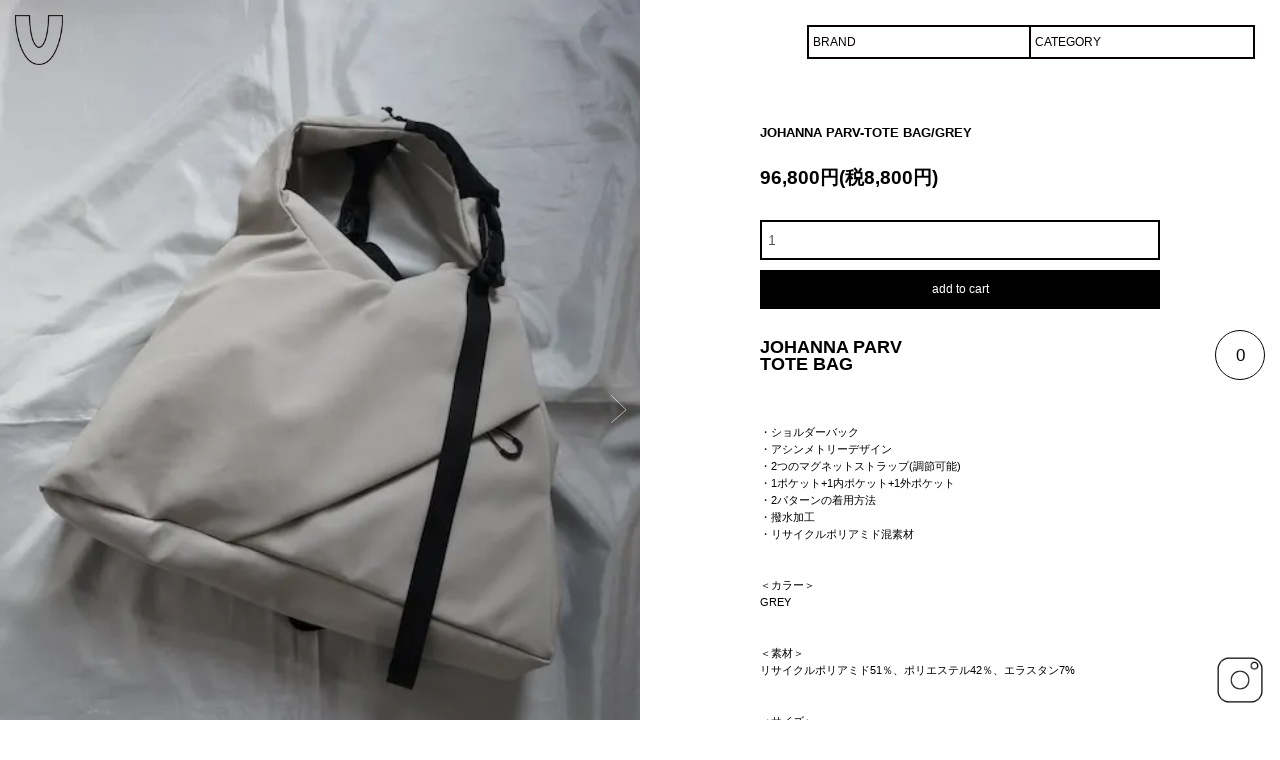

--- FILE ---
content_type: text/html; charset=EUC-JP
request_url: https://www.visit-for.com/?pid=180177171
body_size: 9048
content:
<!DOCTYPE html PUBLIC "-//W3C//DTD XHTML 1.0 Transitional//EN" "http://www.w3.org/TR/xhtml1/DTD/xhtml1-transitional.dtd">
<html xmlns:og="http://ogp.me/ns#" xmlns:fb="http://www.facebook.com/2008/fbml" xmlns:mixi="http://mixi-platform.com/ns#" xmlns="http://www.w3.org/1999/xhtml" xml:lang="ja" lang="ja" dir="ltr">
<head>
<meta http-equiv="content-type" content="text/html; charset=euc-jp" />
<meta http-equiv="X-UA-Compatible" content="IE=edge,chrome=1" />
<title>JOHANNA PARV-TOTE BAG/GREY - VISITFOR</title>
<meta name="Keywords" content="JOHANNA PARV,ヨハンナパーブ,大阪,VISIT FOR,ビジットフォー,ONLINE SHOP,オンラインショップ,WEBSHOP,ウェブショップ,通販,取り扱い,大阪" />
<meta name="Description" content="VISITFOR(ヴィジットフォー)" />
<meta name="Author" content="" />
<meta name="Copyright" content="" />
<meta http-equiv="content-style-type" content="text/css" />
<meta http-equiv="content-script-type" content="text/javascript" />
<link rel="stylesheet" href="https://www.visit-for.com/css/framework/colormekit.css" type="text/css" />
<link rel="stylesheet" href="https://www.visit-for.com/css/framework/colormekit-responsive.css" type="text/css" />
<link rel="stylesheet" href="https://img12.shop-pro.jp/PA01062/381/css/8/index.css?cmsp_timestamp=20260112141720" type="text/css" />
<link rel="stylesheet" href="https://img12.shop-pro.jp/PA01062/381/css/8/product.css?cmsp_timestamp=20260112141720" type="text/css" />

<link rel="alternate" type="application/rss+xml" title="rss" href="https://www.visit-for.com/?mode=rss" />
<link rel="alternate" media="handheld" type="text/html" href="https://www.visit-for.com/?prid=180177171" />
<link rel="shortcut icon" href="https://img12.shop-pro.jp/PA01062/381/favicon.ico?cmsp_timestamp=20240527110759" />
<script type="text/javascript" src="//ajax.googleapis.com/ajax/libs/jquery/1.7.2/jquery.min.js" ></script>
<meta property="og:title" content="JOHANNA PARV-TOTE BAG/GREY - VISITFOR" />
<meta property="og:description" content="VISITFOR(ヴィジットフォー)" />
<meta property="og:url" content="https://www.visit-for.com?pid=180177171" />
<meta property="og:site_name" content="VISITFOR" />
<meta property="og:image" content="https://img12.shop-pro.jp/PA01062/381/product/180177171.jpg?cmsp_timestamp=20240326172543"/>
<meta property="og:type" content="product" />
<meta property="product:price:amount" content="96800" />
<meta property="product:price:currency" content="JPY" />
<meta property="product:product_link" content="https://www.visit-for.com?pid=180177171" />
<!--[if lt IE 7]>      <html class="no-js lt-ie9 lt-ie8 lt-ie7"> <![endif]-->
<!--[if IE 7]>         <html class="no-js lt-ie9 lt-ie8"> <![endif]-->
<!--[if IE 8]>         <html class="no-js lt-ie9"> <![endif]-->
<!--[if gt IE 8]><!--> <html class="no-js"> <!--<![endif]-->
        <meta name="viewport" content="width=1100">
        <script src="https://ajax.googleapis.com/ajax/libs/jquery/1.11.1/jquery.min.js"></script>
  
<meta name="keywords" content="VISIT FOR ONLINE,VISITFOR,ビジットフォー,ヴィジットフォー,ビジットフォー,リトアニア,CHOPOVA LOWENA,CECILIE BARHNSEN,ONLINE,通販,取扱い,VISITFOR,BASERANGE,ベースレンジ,オーガニック,BERNSTOCK SPIERS,バーンストックスピアーズ,ロンドン,BLESS,ブレス,BERLIN,ベルリン,BLESS CABLE JEWELRY,BLESS Nr,ケーブルジュエリー,ベッドシーツ,PRODUCT,プロダクト,VIENNA,WIEN,オーストリア,ウィーン,BWGH,ONLINE,通販,取扱い,PARIS,シャツ,Tシャツ,スウェット,コート,Tシャツ,シリコン,ゴム,ブレスレット,シリコン,ネックレス,ビッグネックレス,CAP,HAT,キャップ,ハット,ヘッドアクセサリー,GOODGUYS,グッガイズ,ONLINE,通販,取扱い,JACKET,ライダース,ジャケット,ヘヴン,ヘブン,アントワープ,IKOU TSCHUSS,SWISS,イコウチュース,チューリッヒ, 刺繍,Tシャツ,キャンプキャップ,NASIR MAZHAR,ナシルナズハル,ナシルマズハー,ナジールマザー,LONDON,BAG,BRACELET,NECKLACE,バッグ,鞄,かばん,クラッチ,BAG,ONLINE,通販,取扱い,7インチ,BAG,VAVADUDU,ババドゥドゥ,トレンチコート,IMPORT,インポート,CONCEPT,コンセプト,SELECT,セレクト,ONLINE,オンライン,WEB,ウェブ,SHOP,ショップ,STORE,ストア,通販,OSAKA,PARIS,パリ,LONDON,ロンドン,COPENHARGEN,コペンハーゲン,レイキャビク,アムステルダム,ユトレヒト,DROOG,DROOG DESIGN,ONLINE,通販,ドローグデザイン,ストックホルム,アントワープ,ZINE,FANZINE,MEADHAM KIRCHHOFF,ミーダムカーチョフ,ミーダムキルコフ,PATRIK SODERSTAM,パトリック,ソーダースタム,ソダスタム,ID MAGAZINE,ジャーナル,RICHARDSON MAGAZINE,リチャードソンマガジン,PURPLE MAGAZINE,パープルマガジン,TSUNAMI ADDICTION,ツナミアディクション,FAMOUS,TOKYO,FASHION,ファッション,DESIGNER,デザイナー,東京,大阪,南堀江,通販">
<script>
  var Colorme = {"page":"product","shop":{"account_id":"PA01062381","title":"VISITFOR"},"basket":{"total_price":0,"items":[]},"customer":{"id":null},"inventory_control":"product","product":{"shop_uid":"PA01062381","id":180177171,"name":"JOHANNA PARV-TOTE BAG\/GREY","model_number":"","stock_num":3,"sales_price":88000,"sales_price_including_tax":96800,"variants":[],"category":{"id_big":1907207,"id_small":5},"groups":[{"id":2847385},{"id":2679516}],"members_price":88000,"members_price_including_tax":96800}};

  (function() {
    function insertScriptTags() {
      var scriptTagDetails = [];
      var entry = document.getElementsByTagName('script')[0];

      scriptTagDetails.forEach(function(tagDetail) {
        var script = document.createElement('script');

        script.type = 'text/javascript';
        script.src = tagDetail.src;
        script.async = true;

        if( tagDetail.integrity ) {
          script.integrity = tagDetail.integrity;
          script.setAttribute('crossorigin', 'anonymous');
        }

        entry.parentNode.insertBefore(script, entry);
      })
    }

    window.addEventListener('load', insertScriptTags, false);
  })();
</script>
</head>
<body>
<meta name="colorme-acc-payload" content="?st=1&pt=10029&ut=180177171&at=PA01062381&v=20260114112348&re=&cn=d0993c1088bd5c3fdae863f7f2c33bb5" width="1" height="1" alt="" /><script>!function(){"use strict";Array.prototype.slice.call(document.getElementsByTagName("script")).filter((function(t){return t.src&&t.src.match(new RegExp("dist/acc-track.js$"))})).forEach((function(t){return document.body.removeChild(t)})),function t(c){var r=arguments.length>1&&void 0!==arguments[1]?arguments[1]:0;if(!(r>=c.length)){var e=document.createElement("script");e.onerror=function(){return t(c,r+1)},e.src="https://"+c[r]+"/dist/acc-track.js?rev=3",document.body.appendChild(e)}}(["acclog001.shop-pro.jp","acclog002.shop-pro.jp"])}();</script><meta name="viewport" content="width=device-width,user-scalable=no,initial-scale=1,maximum-scale=1" />

<link rel="stylesheet" href="https://visitfor.net/wp/wp-content/themes/original/style.css" type="text/css" />

<body class="window_thin">
	
	
	
	
		
	<div class="h_menu big_h_menu">
		<img src="https://visitfor.net/wp/wp-content/themes/original/images/menu_b.png">
	</div>
	
		
	
	<div class="menu_index" style="display:none;">
		<div class="menu_inner">
			<div>
				<a href="mailto:visitfor@gmail.com" target="_blank"><span><img src="https://visitfor.net/wp/wp-content/themes/original/images/menu_contact.png"></span></a>
			</div>
			<div>
				<a href="https://visitfor.net/photo/"><span><img src="https://visitfor.net/wp/wp-content/themes/original/images/menu_photo.png"></span></a>
			</div>
			<div>
				<a href="http://www.visit-for.com/?mode=f5"><span><img src="https://visitfor.net/wp/wp-content/themes/original/images/menu_shop.png"></span></a>
			</div>
			<div>
				<a href="http://www.visit-for.com/"><span><img src="https://visitfor.net/wp/wp-content/themes/original/images/menu_top.png"></span></a>
			</div>
		</div>
	</div>
	
	
	
	
	
	
	
	
	
	
	
	
	
	
	

	
	
	<div class="icon_cart">
		<a href="https://www.visit-for.com/cart/proxy/basket?shop_id=PA01062381&shop_domain=visit-for.com"><span>0</span></a>
	</div>
	
	
	<div class="search_box">
		
		<div class="brand_inp">
			<select name="brand" onChange="location.href=value;">
				<option value="">BRAND</option>
				<option value="http://www.visit-for.com/?mode=grp&gid=2654101">ADAM JONES</option>
				<option value="http://www.visit-for.com/?mode=grp&gid=1084623">AFTER SHAVE CLUB</option>
				<option value="http://www.visit-for.com/?mode=grp&gid=2651498">ANS DOTSLOEVNER</option>
					<option value="http://www.visit-for.com/?mode=grp&gid=1084624">BASERANGE</option>
								<option value="http://www.visit-for.com/?mode=grp&gid=3135468">B.B. WALLACE</option>
<option value="http://www.visit-for.com/?mode=grp&gid=2811961">BERATRIZ PALACIOS</option>
				<option value="http://www.visit-for.com/?mode=grp&gid=1084190">BLESS</option>
				<option value="http://www.visit-for.com/?mode=grp&gid=1084627">CECILIE BAHNSEN</option>
				<option value="http://www.visit-for.com/?mode=grp&gid=1455569">CHOPOVA LOWENA</option>
				<option value="http://www.visit-for.com/?mode=grp&gid=2494580">CRISTINA JUNQUERO</option>
				<option value="http://www.visit-for.com/?mode=grp&gid=1084634">D'HEYGERE</option>				<option value="http://www.visit-for.com/?mode=grp&gid=3131722">DUBIE</option>
				<option value="http://www.visit-for.com/?mode=grp&gid=1247434">DULCAMARA</option>
				<option value="http://www.visit-for.com/?mode=grp&gid=2692390">GABRIELA COLL GARMENTS</option>
				<option value="http://www.visit-for.com/?mode=grp&gid=3125612">GIU GIU</option>
				<option value="http://www.visit-for.com/?mode=grp&gid=2841547">GIUGIU×JRAT</option>
				<option value="http://www.visit-for.com/?mode=grp&gid=2687257">HANA YAGI</option>
				<option value="http://www.visit-for.com/?mode=grp&gid=2828147">HANNAH JEWETT</option>
				<option value="http://www.visit-for.com/?mode=grp&gid=2539050">HEREU</option>
				<option value="http://www.visit-for.com/?mode=grp&gid=2847385">JOHANNA PARV</option>
				<option value="http://www.visit-for.com/?mode=grp&gid=3014820">JULIE KEGELS</option>
				<option value="http://www.visit-for.com/?mode=grp&gid=2029841">KIKO KOSTADINOV</option>
				<option value="http://www.visit-for.com/?mode=grp&gid=1143976">LUTZ HUELLE</option>
				<option value="http://www.visit-for.com/?mode=grp&gid=2903502">LOUISE LYNGH BJERREGAARD</option>
				<option value="http://www.visit-for.com/?mode=grp&gid=3115331">MARIBAUDI</option>
				<option value="http://www.visit-for.com/?mode=grp&gid=1087230">MARQUES ALMEIDA</option>
				<option value="http://www.visit-for.com/?mode=grp&gid=2544435">MERYLL ROGGE</option>
				<option value="http://www.visit-for.com/?mode=grp&gid=2620585">MICHAELA BUERGER</option>
				<option value="http://www.visit-for.com/?mode=grp&gid=1476550">MISTER IT .</option>
				<option value="http://www.visit-for.com/?mode=grp&gid=1408450">MUHLBAUER</option>
				<option value="http://www.visit-for.com/?mode=grp&gid=2911587">NAMACHEKO</option>
				<option value="http://www.visit-for.com/?mode=grp&gid=2703828">NICCOLO PASQUALETTI</option>
				<option value="http://www.visit-for.com/?mode=grp&gid=2651232">PAULA CANOVAS DEL VAS</option>
				<option value="http://www.visit-for.com/?mode=grp&gid=3023733">PAULINE DUJANCOURT</option>
				<option value="http://www.visit-for.com/?mode=grp&gid=2534623">POSTELEGANT</option>
				<option value="http://www.visit-for.com/?mode=grp&gid=2538746">RENATA BRENHA</option>
				<option value="http://www.visit-for.com/?mode=grp&gid=3023615">SAGAN VIENNA</option>
				<option value="https://www.visit-for.com/?mode=grp&gid=2976831">TALIA BYRE</option>
				<option value="http://www.visit-for.com/?mode=grp&gid=2386404">UNCOMMON MATTERS</option>
				<option value="http://www.visit-for.com/?mode=grp&gid=2897309">VENICE W</option>
				<option value="http://www.visit-for.com/?mode=grp&gid=2047831">WATARU TOMINAGA</option>
				<option value="http://www.visit-for.com/?mode=grp&gid=1087253">YAZBUKEY</option>
				<option value="http://www.visit-for.com/?mode=grp&gid=1087262">LADIES</option>
				<option value="http://www.visit-for.com/?mode=grp&gid=1087263">MENS/UNISEX</option>
				<option value="http://www.visit-for.com/?mode=grp&gid=1125728">OUTLET</option>
			</select>
		</div>
		
		<div class="brand_inp">
			<select name="category" onChange="location.href=value;">
				<option value="">CATEGORY</option>
				<option value="http://www.visit-for.com/?mode=cate&cbid=1907209&csid=1">TOPS</option>
				<option value="http://www.visit-for.com/?mode=cate&cbid=1907209&csid=2">OUTER</option>
				<option value="http://www.visit-for.com/?mode=cate&cbid=1907209&csid=3">PANTS</option>
				<option value="http://www.visit-for.com/?mode=cate&cbid=1907209&csid=4">SKIRT</option>
				<option value="http://www.visit-for.com/?mode=cate&cbid=1907209&csid=5">DRESS</option>
				<option value="http://www.visit-for.com/?mode=cate&cbid=1907209&csid=6">BAG,SHOES</option>
				<option value="http://www.visit-for.com/?mode=cate&cbid=1907209&csid=7">HAT,CAP</option>
				<option value="http://www.visit-for.com/?mode=cate&cbid=1907209&csid=8">ACCESSORIES</option>
				<option value="http://www.visit-for.com/?mode=cate&cbid=1907209&csid=9">OTHER</option>
			</select>
		</div>
		
	</div>
	
	
	

	
		<div class="icon_insta">
			<a href="https://www.instagram.com/visitfor/" target="_blank"><img src="https://visitfor.net/wp/wp-content/themes/original/images/icon_insta.png"></a>
		</div>
	
	
		
	
	      <form name="product_form" method="post" action="https://www.visit-for.com/cart/proxy/basket/items/add">	

	<div id="item_single">
			<div class="inner">
				
				<div class="item_left">
					
					
					<div class="flexslider">
						<ul class="slides">
						    <li data-thumb="https://img12.shop-pro.jp/PA01062/381/product/180177171.jpg?cmsp_timestamp=20240326172543"><img src="https://img12.shop-pro.jp/PA01062/381/product/180177171.jpg?cmsp_timestamp=20240326172543" /></li>
																					<li data-thumb="https://img12.shop-pro.jp/PA01062/381/product/180177171_o1.jpg?cmsp_timestamp=20240326172543"><img src="https://img12.shop-pro.jp/PA01062/381/product/180177171_o1.jpg?cmsp_timestamp=20240326172543" /></li>
																												<li data-thumb="https://img12.shop-pro.jp/PA01062/381/product/180177171_o2.jpg?cmsp_timestamp=20240326172543"><img src="https://img12.shop-pro.jp/PA01062/381/product/180177171_o2.jpg?cmsp_timestamp=20240326172543" /></li>
																												<li data-thumb="https://img12.shop-pro.jp/PA01062/381/product/180177171_o3.jpg?cmsp_timestamp=20240326172543"><img src="https://img12.shop-pro.jp/PA01062/381/product/180177171_o3.jpg?cmsp_timestamp=20240326172543" /></li>
																												<li data-thumb="https://img12.shop-pro.jp/PA01062/381/product/180177171_o4.jpg?cmsp_timestamp=20240326172543"><img src="https://img12.shop-pro.jp/PA01062/381/product/180177171_o4.jpg?cmsp_timestamp=20240326172543" /></li>
																												<li data-thumb="https://img12.shop-pro.jp/PA01062/381/product/180177171_o5.jpg?cmsp_timestamp=20240326172543"><img src="https://img12.shop-pro.jp/PA01062/381/product/180177171_o5.jpg?cmsp_timestamp=20240326172543" /></li>
																												<li data-thumb="https://img12.shop-pro.jp/PA01062/381/product/180177171_o6.jpg?cmsp_timestamp=20240326172543"><img src="https://img12.shop-pro.jp/PA01062/381/product/180177171_o6.jpg?cmsp_timestamp=20240326172543" /></li>
																												<li data-thumb="https://img12.shop-pro.jp/PA01062/381/product/180177171_o7.jpg?cmsp_timestamp=20240326172543"><img src="https://img12.shop-pro.jp/PA01062/381/product/180177171_o7.jpg?cmsp_timestamp=20240326172543" /></li>
																																																																																																																																																																																																																																																																																																																																																																																																																																																																																																																																																																																																																																</ul>
					</div>
					
				</div>
				
				<div class="item_right">
					
					<div class="item_single_title">
						<p>JOHANNA PARV-TOTE BAG/GREY</p>
					</div>
					
					<div class="item_single_price">
						<p>96,800円(税8,800円)</p>
					</div>
					
					<div class="item_button">
						
												
						
					 <div class="row product-order-input">
                      <div class="col col-sm-12 product-order-num">
              <div class="input-prepend input-append">
                
                <input type="text" name="product_num" value="1" class="product-init-num" />
                
              </div>
              <div class="product-unit"></div>
            </div>
                                <div class="disable_cartin col col-sm-12">
              <button class="btn btn-01 btn-lg btn-addcart google-font" type="submit"><div class="btn-wrap"><i class="icon-lg-w icon-cart"></i><span>add to cart</span></div></button>
            </div>
                                <p class="stock_error"></p>
        </div>	
						
						
						

						
						
					</div>
					
					<div class="item_note">
						<p>
							<span style="font-size:large;"><strong>JOHANNA PARV<BR>
TOTE BAG</strong></span><BR><BR>
<BR><BR>

・ショルダーバック<BR>
・アシンメトリーデザイン<BR>
・2つのマグネットストラップ(調節可能)<BR>
・1ポケット+1内ポケット+1外ポケット<BR>
・2パターンの着用方法<BR>
・撥水加工<BR>
・リサイクルポリアミド混素材<BR>
<BR><BR>

＜カラー＞<BR>
GREY<BR>
<BR><BR>

＜素材＞<BR>
リサイクルポリアミド51％、ポリエステル42％、エラスタン7%<BR>
<BR><BR>

＜サイズ＞<BR>
OS/横48cm、縦34cm、マチ12cm<BR>
・平置きで計測。多少の誤差がでる場合がございます。<BR>
・着用者の身長164cm<BR>
<BR><BR>

<Font Color="#747474">【JOHANNA PARV】／ヨハンナ　パーブ<BR>
機能性や快適性とエレガンスさを融合した、斬新なデザインを追求する現代的なウィメンズブランド。<br>
エストニア出身のデザイナーで、2020年にセントラル・セント・マーチンズを卒業後にブランドを立ち上げ、地元の職人たちとのパートナーシップのもと、手作業で製作している。<BR>
都会の賑やかな通りをサイクリングするプロの女性たちが、JOHANNA PARVの専門的な構造を持つ衣服のミューズとなっている。<BR>

<span style="font-size:large;"><a href="http://visit-for.com/?mode=grp&gid=2847385">JOHANNA PARV商品一覧へ</a></span><BR>
<BR><BR>

<B>＜商品の返品交換について＞</B><br>
不良品以外の返品交換はお断りさせていただいています<BR>
商品について不安な点などございましたらご購入前にご質問ください<BR>
商品に不良があった場合には商品到着後3日以内にメールかお電話でご連絡ください<br>
<BR><BR>
<B>＜高額商品のお支払い決済について＞</B><br>
 10万円以上の商品をお買い上げ時、代金引換のご利用ができません。<BR>
 PAYPALもしくは銀行振込がご利用いただけます。<BR>
 銀行振込をご希望の場合は ご購入希望商品を記載の上、visitfor@gmail.comまでご連絡ください。<BR>
<BR><BR>
						</p>
					</div>
					
					
					
					
					
				</div>
				
				
				
			</div>
			
		</div>
		
		
		<div id="item_info_guide">
			
			<div class="inner">
				
				<div class="item_info_guide_title">
					<p>Shopping Guideline</p>
				</div>
			
				<div class="item_info_guide_index">
					
					<div class="item_info_guide_box">
						
						<div class="item_info_guide_box_left">
							<p>配送・送料について</p>
						</div>
						
						<div class="item_info_guide_box_right">
							<p>
								<span class="font_bold">クロネコヤマト</span><br>
								クロネコヤマト宅急便で発送いたします。<br>
								全国一律900円（一部地域を除く）<br>
								北海道、沖縄　1500円<br>
								<br>
								お支払いは代引き決済かPayPalです。<br>
								35,000円以上お買い上げで送料無料。<br>
								代引き決済の場合、10,000円以下のご利用では代引き手数料300円を頂戴いたします。<br>
								<br>
								※日付指定、時間指定（午前中/14～16時/16～18時/18～20時/19～21時）ができます。<br>
								ご指定がある場合、備考欄にご記入ください。
								</p>
						</div>
						
					</div>
					
					
					<div class="item_info_guide_box">
						
						<div class="item_info_guide_box_left">
							<p>配送・送料について</p>
						</div>
						
						<div class="item_info_guide_box_right">
							<p>
								<span class="font_bold">クロネコヤマト代引き</span><br>
								クロネコヤマトの代引き決済がご利用いただけます。
								商品お届け時にヤマトドライバーにお支払いください。
								1万円以上お買い上げで代引き手数料無料。1万以下の場合は手数料300円が必要になります。
								現金、クレジットカード、デビットカードがご利用いただけます。
								総お支払い金額は
								商品代金＋送料（＋1万円以下のご利用で代引き手数料300円）となります。
								（2017年10月1日よりヤマト宅急便の運賃改定に伴い、地域ごとに別料金になります。）<br>
								<br>
<span class="font_bold">高額商品のお支払い決済について</span><br>
										 10万円以上の商品をお買い上げ時、代金引換のご利用ができません。<br>
 PAYPALもしくは銀行振込がご利用いただけます。<br>
 銀行振込をご希望の場合は ご購入希望商品を記載の上、<a style="display:inline;" href="mailto:visitfor@gmail.com" target="_blank">visitfor@gmail.com</a>までご連絡ください。<br>
								<br>
								<span class="font_bold">PAYPAL</span><br>
								<img style="width:180px;" src="https://file003.shop-pro.jp/PA01431/321/images/guide_paypal.png" width="180">
								<br>
								PayPal（ペイパル）とは<br>
								クレジットカード、デビットカードを登録するか、銀行の口座振替設定を行うだけで、IDとパスワードのみでの取引が可能に。<br>
								お支払い情報をお店側に伝えることなく安全にご利用いただけます。<br>
								<br>
								PayPal（ペイパル）の使い方・お支払い方法について詳しくは下記よりご確認ください。<br>
								ペイパルの使い方を見る 
							</p>
						</div>
						
					</div>
					
					
					
					<div class="item_info_guide_box">
						
						<div class="item_info_guide_box_left">
							<p>特定商取引法に基づく表記</p>
						</div>
						
						<div class="item_info_guide_box_right">
							<div class="item_info_guide_box_w">
								<div>
									<p>
										<span class="font_bold">販売業者<br>
											I SEE ALL Co.,Ltd. </span><br>
										<br>
										<span class="font_bold">郵便番号<br>
									550-0015 </span><br>
										<br>
										<span class="font_bold">住所</span><br>
									大阪市西区南堀江1-21-4 JSビル1F<br>
										<br>
										<span class="font_bold">商品代金以外の料金の説明</span><br>
										販売価格とは別に配送料、代引き手数料、振込手数料がかかる場合がございます。<br>
										<br>
										<span class="font_bold">申込有効期限</span><br>
										ウェブショップと平行して店頭でも同じ商品を販売しております。<br>
										ウェブショップでの注文と店頭での販売が同時に行われた場合、店頭での販売が優先されますのでご了承ください。<br>
										<br>
										<span class="font_bold">不良品</span><br>
										商品が到着しましたら、ご注文内容に誤りがないか、不良箇所がないか必ずご確認ください。<br>
										到着商品が「不良品」または「ご注文商品が異なる」場合には商品到着後3日以内にご連絡ください。交換または返品を承ります。<br>
										※速やかにご返送いただけない場合は対応いたしかねます。ご了承ください。<br>
										<br>
										<span class="font_bold">販売数量</span><br>
										各商品ページにてご確認ください。<br>
										<br>
										<span class="font_bold">引渡し時期</span><br>
										ご注文を受けてから通常7営業日以内に出荷いたします。
										<br>
									</p>
								</div>
								
								<div>
									<p>
										<span class="font_bold">お支払い方法</span><br>
											クロネコヤマト代引き決済<br>
											paypal決済<br>
											からお選びいただけます。<br>
											詳しくは下記のお支払い方法の項目をお読みください。<br>
										<br>
										<span class="font_bold">高額商品のお支払い決済について</span><br>
										 10万円以上の商品をお買い上げ時、代金引換のご利用ができません。<br>
 PAYPALもしくは銀行振込がご利用いただけます。<br>
 銀行振込をご希望の場合は ご購入希望商品を記載の上、<a style="display:inline;" href="mailto:visitfor@gmail.com" target="_blank">visitfor@gmail.com</a>までご連絡ください。<br>
								<br>
											<span class="font_bold">お支払い期限</span><br>
											クロネコヤマト代引き決済 / 商品お届け時クロネコドライバーにお支払いください。<br>
											paypal決済 / 弊店からのご連絡後3日以内にお手続きしてください。<br>
										<br>
											<span class="font_bold">返品期限</span><br>
											お客様のご都合や配送中の延着等による返品および返金は御遠慮いただいております。<br>
											なお、製品には万全を期しておりますが、万一不良品の場合は商品到着後3日以内にメールまたはお電話でご連絡ください。<br>
									VISITFORオンラインショップ内に誤植がある場合、その都度修正を行います。<br>
									VISITFORオンラインショップ内における販売は、すべて日本国法に準拠します。 <br>
										<br>
											<span class="font_bold">返品送料</span><br>
											商品が不良品の場合、またご注文商品と異なる商品が到着した場合、交換対応とさせていただきます。<br>
											万が一、交換商品が無い場合のみ商品代金をご返金させていただきます。<br>
											以下の場合の返品・交換はお受けいたしかねます。<br>
											・ お客様都合での返品（サイズが合わない、イメージと違う、注文を間違えた等）<br>
											・商品到着から3日以上経過した商品<br>
											・一度使用された商品<br>
											・お客様のもとで汚れやキズが生じた商品<br>
											・納品書、タグを紛失してしまった場合<br>
											・洗濯をしてしまった商品 <br>
										<br>
										
									</p>
								</div>
								
							</div>
						</div>
						
					</div>
					
					
					
					
					
					
					
					
					
					
				</div>
				
				
			</div>
		</div>
		      <input type="hidden" name="user_hash" value="51b46e05e506cf69c79a1381006d79fc"><input type="hidden" name="members_hash" value="51b46e05e506cf69c79a1381006d79fc"><input type="hidden" name="shop_id" value="PA01062381"><input type="hidden" name="product_id" value="180177171"><input type="hidden" name="members_id" value=""><input type="hidden" name="back_url" value="https://www.visit-for.com/?pid=180177171"><input type="hidden" name="reference_token" value="091ed7c87e9b49fb8bbf2457839d4f6a"><input type="hidden" name="shop_domain" value="visit-for.com">
    </form>
  	
	
	
	
	<div class="loading">
		<div class="loader"></div>
	</div>
	
	
	
	<script src="https://ajax.googleapis.com/ajax/libs/jquery/1.8.3/jquery.min.js"></script>
	
	
	
				
		
				
	<link rel="stylesheet" href="https://visitfor.net/wp/wp-content/themes/original/js/flexslider_item/flexslider.css" type="text/css" media="screen" />
		
		
	<script defer src="https://visitfor.net/wp/wp-content/themes/original/js/flexslider_item/jquery.flexslider.js"></script>
		<script type="text/javascript">
			$(function(){
			});
			$(window).load(function(){
					$('.flexslider').flexslider({
							animation: "fade",
							controlNav: "thumbnails"
					});
			});
		</script>
		
				
		
				
			
	<script type="text/javascript">
		$(".menu_off").on("click",function(){
				$(this).fadeOut	(0);  
				$(".menu_on").fadeIn("slow");  
		});
	</script>
	
	<script type="text/javascript">
		$('.icon_search').click(function() {
				$('.search_box').toggleClass('active');
		});
	</script>
	
	
	
	<script>
		$(function(){   
		$(window).scroll(function(){
		if ($(window).scrollTop() > $('.icon_cart').offset().top &&　$(window).scrollTop() < $('.top_accessary').offset().top -400){
		$(".side_title02").removeClass("active");
		}
		else if($(window).scrollTop() > $('.top_accessary').offset().top -400){
		$(".side_title01").removeClass("active");
		$(".side_title02").addClass("active");
		}
		else{
		$(".side_title02").removeClass("active");
		$(".side_title01").addClass("active");
		}
		});
		}); 
	</script>
	
	<!--
	<script>
		$(function(){   
		$(window).scroll(function(){
		if ($(window).scrollTop() > $('.icon_cart').offset().top &&　$(window).scrollTop() < $('.top_outlet').offset().top -400){
		$(".side_title03").removeClass("active");
		}
		else if($(window).scrollTop() > $('.top_outlet').offset().top -400){
		$(".side_title02").removeClass("active");
		$(".side_title03").addClass("active");
		}
		else{
		$(".side_title03").removeClass("active");
		
		}
		});
		}); 
	</script>
-->
		
				
		
	
		
		
	<script src="https://visitfor.net/wp/wp-content/themes/original/js/jquery.easing.1.3.js"></script>
	<script src="https://visitfor.net/wp/wp-content/themes/original/js/css_browser_selector.js"></script>
		
		
		
		<script type="text/javascript">
		$(function() {
				$(".h_menu").click(function(){
						$(this).fadeOut();
						$(".menu_index").fadeIn();
				});
		});
	</script>
	
	
	<script type="text/javascript">
		$(window).load(function () {
				$('.loading').delay(400).fadeOut(1000);
				$('body').addClass('open');
		});
	</script>
	
	<script type="text/javascript" src="https://www.visit-for.com/js/cart.js" ></script>
<script type="text/javascript" src="https://www.visit-for.com/js/async_cart_in.js" ></script>
<script type="text/javascript" src="https://www.visit-for.com/js/product_stock.js" ></script>
<script type="text/javascript" src="https://www.visit-for.com/js/js.cookie.js" ></script>
<script type="text/javascript" src="https://www.visit-for.com/js/favorite_button.js" ></script>
</body></html>

--- FILE ---
content_type: text/css
request_url: https://img12.shop-pro.jp/PA01062/381/css/8/index.css?cmsp_timestamp=20260112141720
body_size: 887
content:
input.search-img{
width:20px !important;
height:20px;
border:none;
position:absolute;
top:5px;
right:0px;
}

basic {border:none;
}


/*TOP MOVIE CSS*/
		.top_slide_img video{
			height:100%;
			position: absolute;
			transform: translateX(-50%);
			-webkit-transform: translateX(-50%);
			-moz-transform: translateX(-50%);
			-o-transform: translateX(-50%);
			-ms-transform: translateX(-50%);
			left: 50%;
		}
		
		.play{
			position:absolute;
			right:25px;
			bottom:20px;
			cursor: pointer;
		}
		
		.play p{
			font-size:13px;
			font-weight:bold;
			display: inline-block;
		}
		
		.play:before{
			content:"";
			background-image:url(https://img12.shop-pro.jp/PA01062/381/etc_base64/aWNvbl9vbg.png?cmsp_timestamp=20251218192330);
			background-size:100%;
			width:11px;
			height:11px;
			display:inline-block;
			vertical-align: middle;
			margin-right:5px;
		}
				
		.play.active:before{
			background-image:url(https://img12.shop-pro.jp/PA01062/381/etc_base64/aWNvbl9vZmY.png?cmsp_timestamp=20251218192330);
		}
		







--- FILE ---
content_type: text/css
request_url: https://img12.shop-pro.jp/PA01062/381/css/8/product.css?cmsp_timestamp=20260112141720
body_size: 493
content:
.col {
    float: none;
      -webkit-border-radius: 0;
    -moz-border-radius: 0;
    border-radius: 0;
  padding: 0;
}

.btn-lg {
    padding: 10px 16px;
    -webkit-border-radius: 0;
    -moz-border-radius: 0;
    border-radius: 0;
    font-size: 12px;
}

.input-append, .input-prepend {
    display: block;
}

.input-prepend.input-append input {
    width: 100%;
    display: block;
    height: 40px;
    border: 2px solid #000;
}

.product-option-unit{
  margin-bottom:10px;
}

.product-option-unit select{
      border: 2px solid #000;
  height:40px;
      -webkit-border-radius: 0;
    -moz-border-radius: 0;
    border-radius: 0;
}

--- FILE ---
content_type: text/css
request_url: https://visitfor.net/wp/wp-content/themes/original/style.css
body_size: 4441
content:
/*
Theme Name: ORIGINAL
*/




* {
	margin: 0;
	padding: 0;
	-webkit-box-sizing: border-box;
	-moz-box-sizing: border-box;
	-o-box-sizing: border-box;
	-ms-box-sizing: border-box;
	box-sizing: border-box;
}

html {
font-size: 100%;
overflow-y: scroll;
-webkit-font-smoothing: antialiased;
text-rendering:optimizeLegibility;
}



img{
	width: 100%;
	height:auto;
	display:block;
}


ul, li{
list-style:none;
}


a{
	text-decoration:none;
	color:#000;
	display: block;
}


.clear{
clear: both;
}


p{
	margin:0;
}


body {
	color:#000;
	line-height:180%;
	font-family: "Helvetica", "羝吾�眼�激�����", YuGothic, "羝吾�眼�激����", "Yu Gothic", sans-serif!important;
}



body#home{
	overflow:hidden;
}



/* TOP���若�� */


#top_slide{

}



.top_slide_img{
	width:100%;
	height:100%;
	position:absolute;
	overflow: hidden;
}

.top_slide_img img{
	top:0;
	width:auto;
	height:100%;
	position:absolute;
	transform: translateX(-50%);
	-webkit-transform: translateX(-50%);
	-moz-transform: translateX(-50%);
	-o-transform: translateX(-50%);
	-ms-transform: translateX(-50%);
	left: 50%;
}




/* �演�����若�� */


.loading {
position: fixed;
width: 100%;
height: 100%;
left: 0;
top: 0;
bottom: 0;
z-index: 999999;
opacity: 1;
background: #fff;
}


.loader
{
position: absolute;
display: inline-block;
top:50%;
left:50%;
margin-left:-17px;
margin-top:-30px;
width: 30px;
height: 30px;
border-radius: 30px;
border: 2px solid #000;
border-right-color: transparent;
-webkit-animation: spin 1s infinite linear;
-moz-animation: spin 1s infinite linear;
}


@-webkit-keyframes spin
{
	0% { -webkit-transform: rotate(0deg); opacity: 0.4; }
	50%  { -webkit-transform: rotate(180deg); opacity: 1; }
	100%   { -webkit-transform: rotate(360deg); opacity: 0.4; }
}

@-moz-keyframes spin
{
	0% { -moz-transform: rotate(0deg); opacity: 0.4; }
	50%  { -moz-transform: rotate(180deg); opacity: 1; }
	100%   { -moz-transform: rotate(360deg); opacity: 0.4; }
}





/* TOP���若�� */



.h_menu{
	position: fixed;
	top: 15px;
	left: 15px;
	z-index: 9999;
	width: 30px;
	-webkit-transition: 1s cubic-bezier(0.78, .18, .34, .98);
	-moz-transition: 1s cubic-bezier(0.78, .18, .34, .98);
	-ms-transition: 1s cubic-bezier(0.78, .18, .34, .98);
	-o-transition: 1s cubic-bezier(0.78, .18, .34, .98);
	transition: 1s cubic-bezier(0.78, .18, .34, .98);
}


.big_h_menu.h_menu{
	width: 48px;
}










#menu_index{
position:fixed;
top: 0;
width:100%;
height:100%;
background:#fff;
z-index: 9998;
}


#menu_index ul {
	height:100%;
}


#menu_index ul li{
	width:100%;
	height:33.3333%;
	text-align: center;
	position:relative;
	border-bottom:3px solid #000;
}


#menu_index ul li:last-child{
	border-bottom:none;
}


#menu_index ul li a{
	display:inline-block;
	position: absolute;
	top: 0;
	left: 0;
	width: 100%;
	height: 100%;
	text-align: center;
	vertical-align: middle;
	display: inline-block;
	display: -webkit-inline-box;
	display: -moz-inline-box;
	display: -ms-inline-flexbox;
	display: -webkit-inline-flex;
	display: inline-flex;
	-webkit-box-pack: center;
	-moz-box-pack: center;
	-ms-flex-pack: center;
	-webkit-justify-content: center;
	justify-content: center;
	-ms-flex-align: center;
	-webkit-align-items: center;
	align-items: center;
	-webkit-box-orient: vertical;
	-moz-box-orient: vertical;
}


#menu_index ul li.menu01 a span{
	width:15%;
}

#menu_index ul li.menu02 a span{
	width:40%;
}

#menu_index ul li.menu03 a span{
	width:40%;
}



#menu_index ul li a:hover{
	background:#e8481a;
}
























/* �演�� */


.border_top{
	content:"";
	position:fixed;
	width:100%;
	height:1.5px;
	background:#000;
	top:0;
	left:0;
	max-width:416px;
}


.border_bottom{
	content:"";
	position:fixed;
	width:100%;
	height:2px;
	background:#000;
	bottom:0;
	left:0;
	max-width:416px;
}


.border_left{
	content:"";
	position:fixed;
	width:2px;
	height:100%;
	background:#000;
	top:0;
	left:0;
}

.border_right{
	content:"";
	position:fixed;
	width:2px;
	height:100%;
	background:#000;
	top:0;
	left: 416px;
}



#head{
	text-align:right;
	margin-top:20px;
	padding: 0 35px;
}


.search_box{
	display:inline-block;
	border: 2px solid #000;
}

.search_box > div{
	display:inline-block;
	width: 170px;
}


.search_inp input{
	color: #060001;
	outline: none;
	border:none;
	width: 100%;
	height: 100%;
	padding: 0 4px;
	display: inline-block;
	background: transparent;
}

.search_inp input::placeholder {
	color: #060001;
}

.brand_inp select{
	width: 100%;
	height: 100%;
	font-size: 12pt;
	border:none;
	color: #060001;
	outline: none;
	padding: 5px 4px;
	display: block;
}



::placeholder {
	font-size: 12pt;
	color: #060001;
}





.icon_search{
	display:inline-block;
	vertical-align: -19px;
	margin-right: 20px;
}

.icon_search p{
	width:34px;
	
}

.icon_cart{
	display:inline-block;
	vertical-align: -14px;
}

.icon_cart a{
	width:34px;
}








.top_slide_img.slide01{
	display:block;
}

.top_slide_img{
	display:none;
}




/* ����筝�荀� */

/*
.sub_grand_menu.page_menu {
	position:fixed;
	top: 50%;
	right: 37.5%;
	width: 9%;
}
*/

.sub_grand_menu.page_menu {
	position:fixed;
	top: 50%;
	left: 500px;
	width: 100px;
}


#item_index{
	margin-top: 15px;
}


#item_index .inner{
	padding: 0 28px;
	margin: 0 auto;
}


.item_box_index{
display: -ms-flexbox;
display: flex;
display: -webkit-flex;
-ms-flex-wrap: wrap;
flex-wrap: wrap;
-webkit-flex-wrap: wrap;
}




.item_box{
	width:25%;
	padding:0 7.5px;
	margin-bottom:50px;
}


.item_name p{
	font-size:10pt;
	text-align:center;
}

.item_price p{
	font-size:10pt;
	text-align:center;
}







/* ����荅括完 */

#item_single{
	margin-bottom: 100px;
}

#item_single .inner{
	padding: 0 28px;
	display: -ms-flexbox;
	display: flex;
	display: -webkit-flex;
	-ms-flex-wrap: wrap;
	flex-wrap: wrap;
	-webkit-flex-wrap: wrap;
}



.item_left{
	width:50%;
	display:inline-block;
}




.item_right{
	width:50%;
	padding:120px 120px 0;
	display:inline-block;
}


.item_single_title p{
	font-size:10pt;
	font-weight:600;
	font-family: Helvetica;
}

.item_single_price{
	margin-top:20px;
}

.item_single_price p{
	font-size:14pt;
	font-weight:bold;
	font-family: Helvetica;
}


.item_note{
	margin-top:30px;
}

.item_note p{
	font-size:9pt;
	line-height: 160%;
}


.item_note p{
	font-size:8pt;
}

.item_note p span{
	font-size:10pt;
}


.item_note p a{
	display:inline-block;
	border-bottom:1px solid #000;
}


.item_button {
	margin-top:30px;
}


.item_button button{
	width:100%;
	border:2px solid #000;
	background:#000;
	color:#fff;
	padding:10px 0;
}


.item_button:hover button{	
	background:#fff;
	color:#000;
}





/* EXHIBITION */


#exhi_index{
	margin-top:60px;
}

#exhi_index .inner{
padding:0 35px;
}


.exhi_box{
	display: -ms-flexbox;
	display: flex;
	display: -webkit-flex;
	-ms-flex-wrap: wrap;
	flex-wrap: wrap;
	-webkit-flex-wrap: wrap;
	margin-bottom:60px;
}

.exhi_box .exhi_left{
	width:50%;
	display:inline-block;
}


.exhi_box .exhi_left p.img_harf{
	text-align:right;
}

.exhi_box .exhi_left p.img_harf span{
	width:70%;
	display:inline-block;
}


.exhi_box .exhi_left p{
	margin-bottom:4px;
}


.exhi_box .exhi_detail{
	width:50%;
	padding-left:35px;
	display:inline-block;
}


.exhi_box .exhi_detail .exhi_title p{
	font-size:16pt;
	line-height:150%;
}

.exhi_box .exhi_detail .exhi_note{
	margin-top:30px;
}

.exhi_box .exhi_detail .exhi_note p{
	font-size:10pt;
	line-height:150%;
}





	


#item_info_guide{
	margin-top:100px;
}


#item_info_guide .inner {
	padding: 0 28px;
}

.item_info_guide_title p{
	font-size:12pt;
	font-weight: 600;
	font-family: Helvetica;
}


.item_info_guide_index{
	margin-top:20px;
	margin-bottom:100px;
}

.item_info_guide_box{
	border-top:1px solid #ccc;
	padding-top:20px;
	margin-top:20px;
	display: -ms-flexbox;
	display: flex;
	display: -webkit-flex;
	-ms-flex-wrap: wrap;
	flex-wrap: wrap;
	-webkit-flex-wrap: wrap;

}

.item_info_guide_box_left{
	display:inline-block;
	width:30%;
}

.item_info_guide_box_left p{
	font-size: 8pt;
	font-weight:bold;
}

.item_info_guide_box_right{
	display:inline-block;
	width:70%;
}

.item_info_guide_box_right p{
	font-size: 8pt;
	line-height: 160%;
}


.item_info_guide_box_right .font_bold{
	font-weight:bold;
}



.item_info_guide_box_w{
	display: flex;
	justify-content: space-between;
}


.item_info_guide_box_w > div{
	display:inline-block;
	width:48%;
}


.cresit_banner{
	width:180px;
}






#archives_index{
	padding-bottom:100px;
}




.archives_box{
	text-align:center;
	line-height: 100%;
	margin-bottom:8px;
}


.archives_box p{
	display:inline-block;
	width:400px;
}


.archives_box p {
	text-align: left;
	color:#000000;
	font-size:10pt;
}





.archives_box.type02 p{
	width:534px;
}



#archives_category{
	position:fixed;
	top:50%;
	left:30px;
	transform: translateY(-50%);
	-webkit-transform: translateY(-50%);
	-moz-transform: translateY(-50%);
	-o-transform: translateY(-50%);
	-ms-transform: translateY(-50%);
}


#archives_category ul li a{
	font-size:10pt;
	line-height: 140%;
}


#archives_category ul li.active a{
	color:#0000ff;
}

#archives_category ul li a:hover{
	color:#0000ff;
}



#exhibition_single{
	margin-top:70px;
	margin-bottom:62px;
}


#exhibition_single .inner {
	padding: 0 20px;
	max-width: 600px;
}


.exhibition_p{
	margin-bottom:8px;
}

.exhibition_single_title{
	margin-bottom:8px;
}

.exhibition_single_title p{
	font-size: 8pt;
	line-height: 110%;
}



.menu_index{
	position:fixed;
	top:0;
	left:0;
	background:#fff;
	width: 70px;
	height:100%;
	z-index: 9999;
}

.menu_inner{
	position:fixed;
	bottom:22%;
	width: 70px;
	height:260px;
	top: 50%;
	position: relative;
	transform: translateY(-50%);
	-webkit-transform: translateY(-50%);
	-moz-transform: translateY(-50%);
	-o-transform: translateY(-50%);
	-ms-transform: translateY(-50%);
}

.menu_index .menu_inner > div {
	position:relative;
	text-align:center;
	margin-top:30px;
}

.menu_index .menu_inner > div:last-child {
	border-bottom:none;
}

.menu_index .menu_inner > div > a{
	position:relative;
	height: 100%;
}

.menu_index .menu_inner > div a > span{
	display:inline-block;
	width: 10px;
	position:relative;
}


.menu_index .menu_inner > div:first-child {
	margin-top: 0px;
}




	






















.mb{
display:none;
}









.draggable {
	position:fixed;
	top:20%;
	right:20%;
	z-index:9996;
	width: 45px;
	height: 45px;
	touch-action: none;
	user-select: none;
}



.draggable.pc_img {
	position:fixed;
	top:48%;
	left:20%;
	z-index:9996;
	width: 45px;
	height: 45px;
	touch-action: none;
	user-select: none;
}







#menu_index ul li.menu01 a span {
	width: 30%;
}

#menu_index ul li.menu02 a span {
	width: 80%;
}

#menu_index ul li.menu03 a span {
	width: 80%;
}



.slide_sp01 .sub_grand_menu {
	top: 51%;
	right: 30%;
	width: 16%;
}




.slide_sp02 .sub_grand_menu {
	top: 41%;
	right: 4%;
	width: 45px;
}

.slide_sp03 .sub_grand_menu {
	top: 53%;
	right: 40%;
	width: 35px;
}

.slide_sp04 .sub_grand_menu {
	top: 56%;
	left: 38%;
	width: 45px;
}

.slide_sp05 .sub_grand_menu {
	top: 25%;
	left: 0%;
	width: 92%;
}

.slide_sp06 .sub_grand_menu {
	top: 54%;
	left: 26%;
	width: 45px;
}

.slide_sp07 .sub_grand_menu {
	top: 55%;
	right: 18%;
	width: 35px;
}



.slide_sp08 .sub_grand_menu {
	top: 16%;
	right: 10%;
	width: 45px;
}



.slide_sp09 .sub_grand_menu {
	bottom: 16%;
	left: 25%;
	width: 45px;
}






#head {
	margin-top: 12px;
	padding: 0 16px;
	position:relative;
}


.brand_inp select{
	-webkit-appearance: none;
	-moz-appearance: none;
	appearance: none;
	border-radius: 0;
	-moz-border-radius: 0;
	-webkit-border-radius:0;
}



.search_box {
	border:2px solid #060001;
}

.brand_inp:first-child select {
	border-right: 2px solid #060001;
}




.search_box {
	position: fixed;
	right: 25px;
	top: 25px;
	width: 35%;
	display: -ms-flexbox;
	display: flex;
	display: -webkit-flex;
	-ms-flex-wrap: wrap;
	flex-wrap: wrap;
	-webkit-flex-wrap: wrap;
	z-index: 9997;
	-webkit-transition: 0.4s cubic-bezier(0.78, .18, .34, .98);
	-moz-transition: 0.4s cubic-bezier(0.78, .18, .34, .98);
	-ms-transition:  0.4s cubic-bezier(0.78, .18, .34, .98);
	-o-transition:  0.4s cubic-bezier(0.78, .18, .34, .98);
	transition:  0.4s cubic-bezier(0.78, .18, .34, .98);
}

.search_box.active {
	opacity:1;
	z-index: 9999;
	-webkit-transition: 0.4s cubic-bezier(0.78, .18, .34, .98);
	-moz-transition: 0.4s cubic-bezier(0.78, .18, .34, .98);
	-ms-transition:  0.4s cubic-bezier(0.78, .18, .34, .98);
	-o-transition:  0.4s cubic-bezier(0.78, .18, .34, .98);
	transition:  0.4s cubic-bezier(0.78, .18, .34, .98);
}

.search_box > div {
	width: 50%;
	height: 30px;
}



.icon_search {
	position: fixed;
	top: 12px;
	right: 12px;
	display:none;
}

.icon_search p {
	width: 40px;
}


.search_inp input {
	vertical-align:0px;
}




.icon_cart {
	position: fixed;
	right: 15px;
	top: 50%;
	margin-top:-30px;
}

.icon_cart a {
	position:relative;
	width: 50px;
	height: 50px;
	color:#060001;
	font-size:13pt;
	border:1px solid #060001;
	border-radius: 500px;
	-webkit-border-radius: 500px;
	-moz-border-radius: 500px;
}

.icon_cart a span{
	position:absolute;
	transform: translate(-50%,-50%);
	-webkit-transform: translate(-50%,-50%);
	-moz-transform:translate(-50%,-50%);
	-o-transform: translate(-50%,-50%);
	-ms-transform: translate(-50%,-50%);
	top: 50%;
	left:50%;
}


.icon_insta {
	position: fixed;
	bottom:15px;
	right: 15px;
}

.icon_insta a{
	width: 50px;
	height: 50px;
}




.side_title{
	position: fixed;
	margin-top:60px;
	top: 50%;
	left: 23px;
	text-align:center;
	transform-origin: 0% 0%;
	-webkit-transform-origin: 0% 0%;
	-moz-transform-origin: 0% 0%;
	-ms-transform-origin: 0% 0%;
	transform: rotate(-90deg);
	-ms-transform: rotate(-90deg);
	-moz-transform: rotate(-90deg);
	-webkit-transform: rotate(-90deg);
}


.side_title p{
	font-size: 10pt;
	position: absolute;
	text-align:center;
	color:#000000;
}


.side_title p{
	opacity:0;
	-webkit-transition: 0.4s cubic-bezier(0.78, .18, .34, .98);
	-moz-transition: 0.4s cubic-bezier(0.78, .18, .34, .98);
	-ms-transition:  0.4s cubic-bezier(0.78, .18, .34, .98);
	-o-transition:  0.4s cubic-bezier(0.78, .18, .34, .98);
	transition:  0.4s cubic-bezier(0.78, .18, .34, .98);
}


.side_title p.active{
	opacity:1;
	-webkit-transition: 0.4s cubic-bezier(0.78, .18, .34, .98);
	-moz-transition: 0.4s cubic-bezier(0.78, .18, .34, .98);
	-ms-transition:  0.4s cubic-bezier(0.78, .18, .34, .98);
	-o-transition:  0.4s cubic-bezier(0.78, .18, .34, .98);
	transition:  0.4s cubic-bezier(0.78, .18, .34, .98);
}

.side_title p.side_title02{
	padding-left:20px;
}


.side_title p.side_title03{
	padding-left:20px;
}



.top_outlet{
	border-top:2px solid #060001;
}

.top_accessary{
	border-top:2px solid #060001;
}


.brand_inp select {
	font-size: 9pt;
	line-height: 180%;
	background: transparent;
}

::placeholder {
	font-size: 9pt;
}



#item_index {
	margin-top: 112px;
}



#item_index.top_outlet {
	margin-top: 40px;
	padding-top:70px;
}

#item_index.top_accessary {
	margin-top: 40px;
	padding-top: 70px;
}



#item_index .inner {
	padding: 0px 75px;
	margin: 0 auto;
}





.item_box {
	width: 25%;
	padding: 0 2px;
	margin-bottom: 25px;
}

.item_name{
	margin-top:4px;
}

.item_name p {
	font-size: 8pt;
line-height:150%;
}

.item_price p {
	font-size: 8pt;
	line-height: 150%;
}






#item_single .inner {
	padding: 0 0px;
}


.flexslider .slides > li img {
	padding: 0px!important;
}


.flex-control-nav{
	display:none;
}

.flex-direction-nav a {
	width: 30px!important;
	height: 30px!important;
	top: 50%!important;
	margin-top: -32px!important;
}








.exhi_box .exhi_left {
	width: 100%;
	display:block;
}

#exhi_index .inner {
	padding: 0 0px;
}

.exhi_box .exhi_detail {
	width: 100%;
	margin-top: 15px;
	padding: 0 20px;
	display: block;
}


.exhi_box .exhi_left p.img_harf span {
	width: 100%;
	display: block;
}


.exhi_box .exhi_detail .exhi_title p {
	font-size: 12pt;
	line-height: 120%;
}


.exhi_box .exhi_detail .exhi_note p {
	font-size: 9pt;
}




.sub_grand_menu.page_menu {
	top: 50%;
	right: auto;
	width: 58.4px;
	left: 203.5px;
	margin-top: -20px;
}



.slide_img {
	position: absolute;
	width: 315px;
	top: 50%;
	left: 24px;
	margin-top: -175px;
}


.item_info_guide_box {
	display: block;
}

.item_info_guide_box_left {
	display: block;
	width: 100%;
}

.item_info_guide_box_right {
	display: block;
	width: 100%;
	margin-top:10px;
}



#item_info_guide .inner {
	padding: 0 20px;
}






#exhibition_single {
	margin-top: 60px;
}




#exhibition_single .inner {
	padding: 0 16px;
}





.archives_detail{
	padding:10px 20px;
}














.led {
	width:40%;
	margin:0px auto;
	padding: 0px 0;
	overflow:hidden;
	font-size:50px;
	font-size:12pt;
	font-weight:bold;
	position:absolute;
	left: 50%;
	bottom:0;
	-webkit-box-sizing:padding-box;
	-moz-box-sizing:padding-box;
	-ms-box-sizing:padding-box;
	-o-box-sizing:padding-box;
	box-sizing:padding-box;
	transform: translateX(-50%);
	-webkit-transform: translateX(-50%);
	-moz-transform: translateY(-50%);
	-o-transform: translateY(-50%);
	-ms-transform: translateY(-50%);
}



.led:after {
	content:' ';
	display:block;
	position:absolute;
	top:0;
	right:0;
	bottom:0;
	left:0;
	background:url("bg-led.png") repeat scroll 0 0 rgba(0, 0, 0, 0);
	-webkit-background-size:4px 4px;
	-moz-background-size:4px 4px;
	-ms-background-size:4px 4px;
	-o-background-size:4px 4px;
	background-size:4px 4px;
	z-index:10;
}




.led p {
	margin:0;
	padding:0;
	padding-left:590px;
	display:inline-block;
	white-space:nowrap;
	-webkit-animation-name:marquee;
	-webkit-animation-timing-function:linear;
	-webkit-animation-duration:15s;
	-webkit-animation-iteration-count:infinite;
	-moz-animation-name:marquee;
	-moz-animation-timing-function:linear;
	-moz-animation-duration:15s;
	-moz-animation-iteration-count:infinite;
	-ms-animation-name:marquee;
	-ms-animation-timing-function:linear;
	-ms-animation-duration:15s;
	-ms-animation-iteration-count:infinite;
	-o-animation-name:marquee;
	-o-animation-timing-function:linear;
	-o-animation-duration:15s;
	-o-animation-iteration-count:infinite;
	animation-name:marquee;
	animation-timing-function:linear;
	animation-duration:15s;
	animation-iteration-count:infinite;
	color:#fff;
	font-weight: normal;
}

.led p:after {
	content:"";
	white-space:nowrap;
	padding-right:50px;
}



@-webkit-keyframes marquee {
from {-webkit-transform:translate(0%);}
to {-webkit-transform:translate(-100%);}
}
@-moz-keyframes marquee {
from {-moz-transform:translate(0%);}
to {-moz-transform:translate(-100%);}
}
@-ms-keyframes marquee {
from {-ms-transform:translate(0%);}
to {-ms-transform:translate(-100%);}
}
@-o-keyframes marquee {
from {-o-transform:translate(0%);}
to {-o-transform:translate(-100%);}
}
@keyframes marquee {
from {transform:translate(0%);}
to {transform:translate(-100%);}
}



.photo_close{
position:fixed;
	top:15px;
	right:15px;
}

.photo_close a{
	width:33px;
}















.sp_img{
	display:none;
}


.h_menu_sp{
	display:none;
}





@media screen and (max-width: 416px) {

	
	.sp_img{
	display:block!important;
}

.pc_img{
	display:none!important;
}



.h_menu_sp{
	display:block;
}



.menu_inner {
	bottom: 12%;
}


#item_index .inner {
	padding: 0px 0px;
}





.item_box {
	width: 50%;
	margin-bottom: 25px;
}

.item_box:nth-child(2n+1){
	padding-left:0px;
}

.item_box:nth-child(even) {
	padding-right:0px;
}


.menu_off {
	width: 30px;
}


.search_box {
	width: 60%;
}


.icon_cart {
	margin-top: 0;
	top: auto;
	bottom: 15px;
}

.icon_cart a {
	width: 40px;
	height: 40px;
}


.icon_search {
	right: 44px;
	top: 8px;
	margin-top: 0px;
}

.search_box {
	width: 65%;
	right: 10px;
	top:12px;
	transform: none;
	-webkit-transform: none;
	-moz-transform: none;
	-o-transform: none;
	-ms-transform: none;s
}


.icon_insta {
	left: 15px;
}



#item_index {
	margin-top: 55px;
}


#item_single {
	margin-top: 55px;
}


.item_left {
	width: 100%;
	display: block;
}


.item_right {
	width: 100%;
	display: block;
	margin-top:30px;
	padding: 0px 20px 0;
}



.menu_on {
	width: 80%;
}

.link01 {
	width: 40%;
	height: 20%;
	left: 17%;
}


.link02 {
	width: 15%;
	height: 21%;
	top: 40%;
	left: 14%;
}

.link03 {
	width: 50%;
	height: 20%;
	top: 60%;
	left: 50%;
}



#archives_index{
	margin-top: 90px;
}


.archives_box p {
	display:block;
	width: 100%;
}

.archives_box.type02 p {
	width: 100%;
}


#item_index.top_outlet {
	margin-top: 30px;
}



.big_h_menu.h_menu {
	width: 38px;
	top: 10px;
}






.side_title {
	left: -7px;
}




.led {
	width:100%;
	
	

}



.h_menu {
	top: 10px;
	width: 38px;
}


#home .h_menu {
	width: 42px;
	top: 20px;
	left:20px;
}


#archives_category {
	position: fixed;
	top: 140px;
	left:20px;
}



.search_box {
	border: 1px solid #060001;
}

.brand_inp:first-child select {
	border-right: 1px solid #060001;
}



.icon_insta a {
	width: 40px;
	height: 40px;
}




.menu_index{
	width: 40px;
}

.menu_inner{
	width: 40px;
}


.menu_index .menu_inner > div a > span {
	width: 10px;
}
	
	
	#top_slide {
    overflow: hidden;
    position: absolute;
    width: 100%;
    height: 100%;
}
	
	
	
	.top_slide_img {
    width: 165%;
    height: 100%;
    position: absolute;
    overflow: hidden;
    left: 50%;
    top: 50%;
    transform: translate(-50%,-50%);
    -webkit-transform:translate(-50%,-50%);
    -moz-transform: translate(-50%,-50%);
    -o-transform: translate(-50%,-50%);
    -ms-transform: translate(-50%,-50%);
	}
	
	


.top_slide_img img {
    top: 0;
    width: auto;
    height: auto;
    position: static;
    transform: none;
    -webkit-transform: none;
    -moz-transform: none;
    -o-transform: none;
    -ms-transform: none;
    left: 50%;
}
	
	
	
	
	
	
	
	
	
	
	
	
	
	



}








.mobile .sub_grand_menu.page_menu {
display:block!important;
}

.mobile .st{
	display:none;
}


.mobile .mb{
	display:block;
}





.mobile .draggable {
	display:block!important;
}


.mobile .draggable.pc_img {
	display: none!important;
}









--- FILE ---
content_type: text/css
request_url: https://visitfor.net/wp/wp-content/themes/original/js/flexslider_item/flexslider.css
body_size: 1026
content:

.flex-container a:active,
.flexslider a:active,
.flex-container a:focus,
.flexslider a:focus  {outline: none;}
.slides,
.flex-control-nav,
.flex-direction-nav {margin: 0; padding: 0; list-style: none;} 

/* FlexSlider Necessary Styles
*********************************/ 
.flexslider {margin: 0; padding: 0;}

.flexslider .slides > li {
	display: none;
	-webkit-backface-visibility: hidden;

}

.flexslider .slides > li img{
	padding:7.5px;

}
	


.flexslider .slides img {width: 100%; display: block;}
.flex-pauseplay span {text-transform: capitalize;}

/* Clearfix for the .slides element */
.slides:after {content: "."; display: block; clear: both; visibility: hidden; line-height: 0; height: 0;} 
html[xmlns] .slides {display: block;} 
* html .slides {height: 1%;}

/* No JavaScript Fallback */
/* If you are not using another script, such as Modernizr, make sure you
 * include js that eliminates this class on page load */
.no-js .slides > li:first-child {display: block;}


/* FlexSlider Default Theme
*********************************/
.flexslider {
margin: 0; 	
position: relative; 
width:100%;

}
.loading .flex-viewport {max-height: 300px;}
.flexslider .slides {zoom: 1;}

.carousel li {margin-right: 5px}


/* Direction Nav */
.flex-direction-nav {*height: 0;}

.flex-direction-nav a {
	width: 50px;
	height: 50px;
	margin: 0px 0 0;
	display: block;
	position: absolute;
	top: 64%;
	z-index: 10;
	cursor: pointer;
	text-indent: -9999px;
	opacity: 1;
	-webkit-transition: all .3s ease;
}




.flex-direction-nav .flex-next {
	background: url(next.svg) no-repeat -5px 50%;
	background-size:100% 100%;
	right:0;
	bottom:0;
}





.flex-direction-nav .flex-prev {
	display:none;
	background: url(prev.svg) no-repeat 10px 50%;
	background-size:100% 100%;
	left:0;
}





.flexslider:hover .flex-next:hover, .flexslider:hover .flex-prev:hover {opacity: 1;}


.flex-direction-nav .flex-disabled {opacity: .3!important; filter:alpha(opacity=30); cursor: default;}



/* Control Nav */
.flex-control-nav {width: 100%; position: absolute; bottom: -40px;}

.flex-control-nav li {
padding: 0 7.5px;
	margin-bottom: 5px;
display: inline-block;
zoom: 1;
*display: inline;
}

.flex-control-paging li a {width: 11px; height: 11px; display: block; background: #666; background: rgba(0,0,0,0.5); cursor: pointer; text-indent: -9999px; -webkit-border-radius: 20px; -moz-border-radius: 20px; -o-border-radius: 20px; border-radius: 20px; box-shadow: inset 0 0 3px rgba(0,0,0,0.3);}
.flex-control-paging li a:hover { background: #333; background: rgba(0,0,0,0.7); }
.flex-control-paging li a.flex-active { background: #000; background: rgba(0,0,0,0.9); cursor: default; }

.flex-control-thumbs {margin: 8px 0 0; position: static; overflow: hidden;}

.flex-control-thumbs li {width: 20%; display:inline-block;}

.flex-control-thumbs img {width: 100%; display: block;cursor: pointer;}

.flex-control-thumbs img:hover {opacity: 1;}

.flex-control-thumbs .flex-active {opacity: 1; cursor: default;}






















--- FILE ---
content_type: image/svg+xml
request_url: https://visitfor.net/wp/wp-content/themes/original/js/flexslider_item/prev.svg
body_size: 320
content:
<?xml version="1.0" encoding="utf-8"?>
<!-- Generator: Adobe Illustrator 25.2.3, SVG Export Plug-In . SVG Version: 6.00 Build 0)  -->
<svg version="1.1" id="レイヤー_1" xmlns="http://www.w3.org/2000/svg" xmlns:xlink="http://www.w3.org/1999/xlink" x="0px"
	 y="0px" viewBox="0 0 45.8 45.8" style="enable-background:new 0 0 45.8 45.8;" xml:space="preserve">
<style type="text/css">
	.st0{fill:none;stroke:#FFFFFF;stroke-width:0.9248;stroke-miterlimit:10;}
</style>
<g>
	<polyline class="st0" points="32.3,43.9 9.5,21.7 32.3,1.9 	"/>
</g>
</svg>
